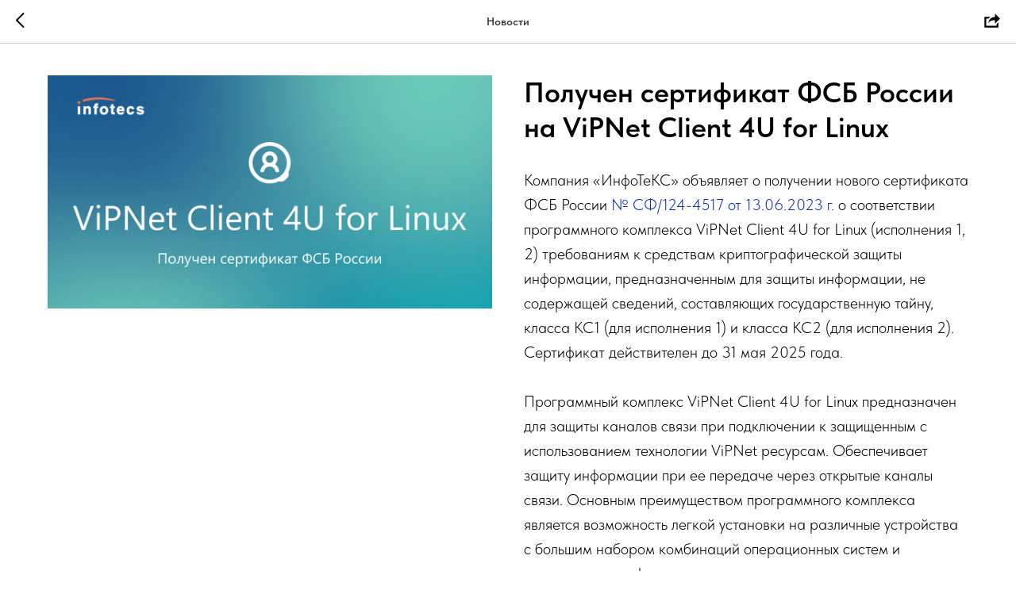

--- FILE ---
content_type: text/css
request_url: https://extrim-security.ru/custom.css?t=1765355133
body_size: 565
content:
/* Кнопка на странице DCAP */ 
.animated-button {
  position: relative;
  display: flex;
  align-items: center;
  gap: 4px;
  padding: 16px 36px;
  border: 4px solid;
  border-color: darkorange;
  font-size: 16px;
  background-color: darkorange;
  border-radius: 100px;
  font-weight: 600;
  color: white;
  box-shadow: 0 0 0 2px white;
  cursor: pointer;
  overflow: hidden;
  transition: all 0.6s cubic-bezier(0.23, 1, 0.32, 1);
}

.animated-button svg {
  position: absolute;
  width: 24px;
  fill: white;
  z-index: 9;
  transition: all 0.8s cubic-bezier(0.23, 1, 0.32, 1);
}

.animated-button .arr-1 {
  right: 16px;
}

.animated-button .arr-2 {
  left: -25%;
}

.animated-button .circle {
  position: absolute;
  top: 50%;
  left: 50%;
  transform: translate(-50%, -50%);
  width: 50px;
  height: 50px;
  background-color: transparent;
  border-radius: 50%;
  opacity: 0;
  transition: all 0.8s cubic-bezier(0.23, 1, 0.32, 1);
}

.animated-button .text {
  position: relative;
  z-index: 1;
  transform: translateX(-12px);
  transition: all 0.8s cubic-bezier(0.23, 1, 0.32, 1);
}

.animated-button:hover {
  box-shadow: 0 0 0 12px transparent;
  color: white;
  border-radius: 12px;
}

.animated-button:hover .arr-1 {
  right: -25%;
}

.animated-button:hover .arr-2 {
  left: 16px;
}

.animated-button:hover .text {
  transform: translateX(12px);
}

.animated-button:hover svg {
  fill: white;
}

.animated-button:active {
  scale: 0.95;
  box-shadow: 0 0 0 4px white;
}

.animated-button:hover .circle {
  width: 220px;
  height: 220px;
  opacity: 1;
}